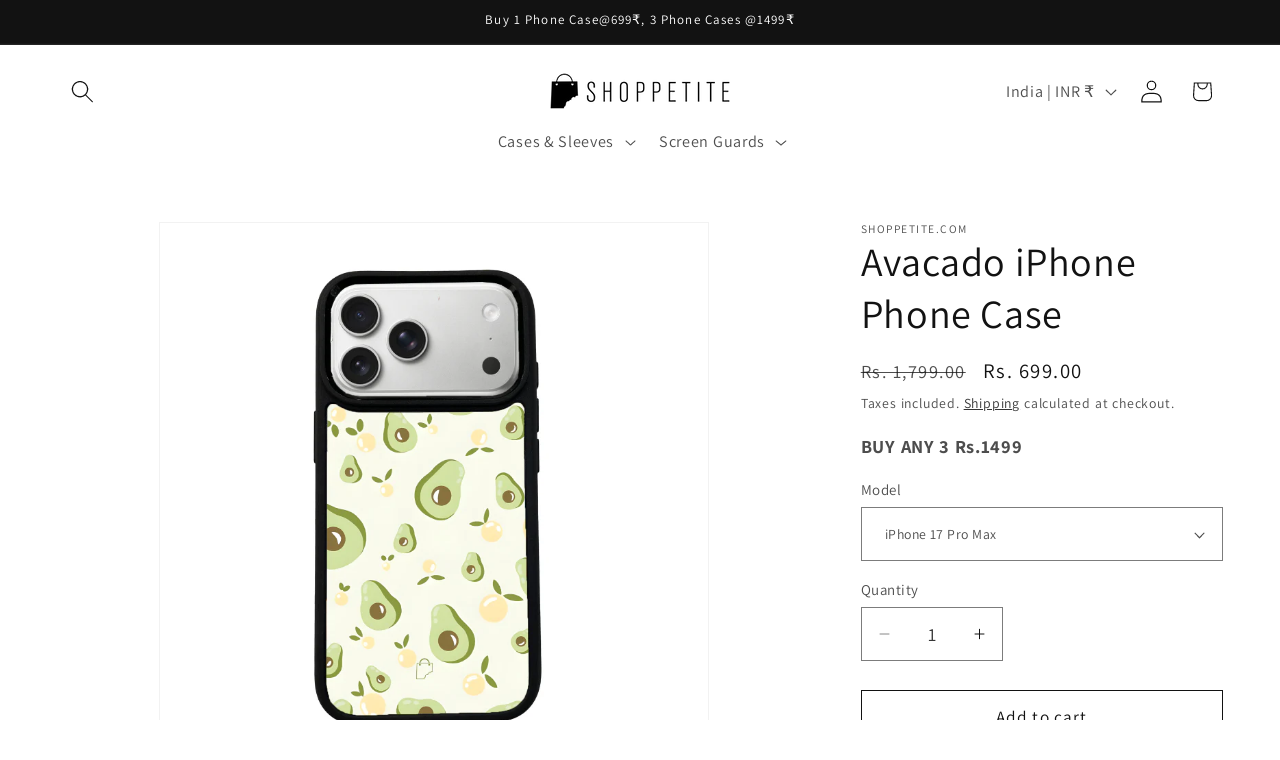

--- FILE ---
content_type: text/javascript; charset=utf-8
request_url: https://www.shoppetite.com/products/avacado-iphone-phone-case.js
body_size: 1935
content:
{"id":9946408190145,"title":"Avacado iPhone Phone Case","handle":"avacado-iphone-phone-case","description":"\u003cmeta charset=\"utf-8\"\u003e\n\u003cp data-mce-fragment=\"1\"\u003e\u003cspan style=\"color: #ff2a00;\"\u003e\u003cstrong data-mce-fragment=\"1\"\u003eEstimated Delivery Time : 3 to 5 days. COD AVAILABLE!\u003c\/strong\u003e\u003c\/span\u003e\u003c\/p\u003e\n\u003cp data-mce-fragment=\"1\"\u003e\u003cstrong data-mce-fragment=\"1\"\u003eDescription :\u003c\/strong\u003e\u003c\/p\u003e\n\u003cul\u003e\n\u003cli\u003e\u003cspan style=\"font-family: -apple-system, BlinkMacSystemFont, 'San Francisco', 'Segoe UI', Roboto, 'Helvetica Neue', sans-serif; font-size: 0.875rem;\"\u003eA must-have for any tech enthusiast. Crafted from high-quality materials, its designer look adds a stylish touch to your iPhone.\u003c\/span\u003e\u003c\/li\u003e\n\u003cli\u003e\u003cspan style=\"font-family: -apple-system, BlinkMacSystemFont, 'San Francisco', 'Segoe UI', Roboto, 'Helvetica Neue', sans-serif; font-size: 0.875rem;\"\u003eIts advanced protection helps keep your device safe and secure.\u003c\/span\u003e\u003c\/li\u003e\n\u003cli\u003e\u003cspan style=\"font-family: -apple-system, BlinkMacSystemFont, 'San Francisco', 'Segoe UI', Roboto, 'Helvetica Neue', sans-serif; font-size: 0.875rem;\"\u003eExclusively designed for the modern-day youth.\u003c\/span\u003e\u003c\/li\u003e\n\u003cli\u003eThe best print quality.Doesn't fade at all.\u003c\/li\u003e\n\u003cli\u003eProvides full access to ports \u0026amp; buttons.\u003c\/li\u003e\n\u003c\/ul\u003e","published_at":"2023-09-26T11:36:25+05:30","created_at":"2023-09-26T11:29:54+05:30","vendor":"shoppetite.com","type":"Designer Phone Case","tags":["Designer cases"],"price":69900,"price_min":69900,"price_max":69900,"available":true,"price_varies":false,"compare_at_price":179900,"compare_at_price_min":179900,"compare_at_price_max":179900,"compare_at_price_varies":false,"variants":[{"id":49542485606593,"title":"iPhone 17 Pro Max","option1":"iPhone 17 Pro Max","option2":null,"option3":null,"sku":null,"requires_shipping":true,"taxable":true,"featured_image":{"id":48630666002625,"product_id":9946408190145,"position":7,"created_at":"2025-09-18T16:51:49+05:30","updated_at":"2025-09-18T16:51:52+05:30","alt":null,"width":800,"height":800,"src":"https:\/\/cdn.shopify.com\/s\/files\/1\/0517\/4486\/6497\/files\/15.png?v=1758194512","variant_ids":[49542485606593]},"available":true,"name":"Avacado iPhone Phone Case - iPhone 17 Pro Max","public_title":"iPhone 17 Pro Max","options":["iPhone 17 Pro Max"],"price":69900,"weight":0,"compare_at_price":179900,"inventory_management":"shopify","barcode":"","featured_media":{"alt":null,"id":39930029867201,"position":7,"preview_image":{"aspect_ratio":1.0,"height":800,"width":800,"src":"https:\/\/cdn.shopify.com\/s\/files\/1\/0517\/4486\/6497\/files\/15.png?v=1758194512"}},"requires_selling_plan":false,"selling_plan_allocations":[]},{"id":49542485573825,"title":"iPhone 17 Pro","option1":"iPhone 17 Pro","option2":null,"option3":null,"sku":null,"requires_shipping":true,"taxable":true,"featured_image":{"id":48630666035393,"product_id":9946408190145,"position":8,"created_at":"2025-09-18T16:52:03+05:30","updated_at":"2025-09-18T16:52:04+05:30","alt":null,"width":800,"height":800,"src":"https:\/\/cdn.shopify.com\/s\/files\/1\/0517\/4486\/6497\/files\/15_8fe7e593-6214-4f6f-b6a4-82222bd020bf.png?v=1758194524","variant_ids":[49542485573825]},"available":true,"name":"Avacado iPhone Phone Case - iPhone 17 Pro","public_title":"iPhone 17 Pro","options":["iPhone 17 Pro"],"price":69900,"weight":0,"compare_at_price":179900,"inventory_management":"shopify","barcode":"","featured_media":{"alt":null,"id":39930029899969,"position":8,"preview_image":{"aspect_ratio":1.0,"height":800,"width":800,"src":"https:\/\/cdn.shopify.com\/s\/files\/1\/0517\/4486\/6497\/files\/15_8fe7e593-6214-4f6f-b6a4-82222bd020bf.png?v=1758194524"}},"requires_selling_plan":false,"selling_plan_allocations":[]},{"id":49542485541057,"title":"iPhone Air","option1":"iPhone Air","option2":null,"option3":null,"sku":null,"requires_shipping":true,"taxable":true,"featured_image":{"id":48630666133697,"product_id":9946408190145,"position":9,"created_at":"2025-09-18T16:52:15+05:30","updated_at":"2025-09-18T16:52:16+05:30","alt":null,"width":800,"height":800,"src":"https:\/\/cdn.shopify.com\/s\/files\/1\/0517\/4486\/6497\/files\/8_e1c14a29-0343-4727-b123-2b85986ddd73.png?v=1758194536","variant_ids":[49542485541057]},"available":true,"name":"Avacado iPhone Phone Case - iPhone Air","public_title":"iPhone Air","options":["iPhone Air"],"price":69900,"weight":0,"compare_at_price":179900,"inventory_management":"shopify","barcode":"","featured_media":{"alt":null,"id":39930029998273,"position":9,"preview_image":{"aspect_ratio":1.0,"height":800,"width":800,"src":"https:\/\/cdn.shopify.com\/s\/files\/1\/0517\/4486\/6497\/files\/8_e1c14a29-0343-4727-b123-2b85986ddd73.png?v=1758194536"}},"requires_selling_plan":false,"selling_plan_allocations":[]},{"id":49542485508289,"title":"iPhone 17","option1":"iPhone 17","option2":null,"option3":null,"sku":null,"requires_shipping":true,"taxable":true,"featured_image":{"id":48630666494145,"product_id":9946408190145,"position":10,"created_at":"2025-09-18T16:53:06+05:30","updated_at":"2025-09-18T16:53:07+05:30","alt":null,"width":800,"height":800,"src":"https:\/\/cdn.shopify.com\/s\/files\/1\/0517\/4486\/6497\/files\/6_82263abc-b5e0-4018-81e3-9549965158c8.png?v=1758194587","variant_ids":[49542485508289]},"available":true,"name":"Avacado iPhone Phone Case - iPhone 17","public_title":"iPhone 17","options":["iPhone 17"],"price":69900,"weight":0,"compare_at_price":179900,"inventory_management":"shopify","barcode":"","featured_media":{"alt":null,"id":39930030358721,"position":10,"preview_image":{"aspect_ratio":1.0,"height":800,"width":800,"src":"https:\/\/cdn.shopify.com\/s\/files\/1\/0517\/4486\/6497\/files\/6_82263abc-b5e0-4018-81e3-9549965158c8.png?v=1758194587"}},"requires_selling_plan":false,"selling_plan_allocations":[]},{"id":49542485475521,"title":"iPhone 16e","option1":"iPhone 16e","option2":null,"option3":null,"sku":null,"requires_shipping":true,"taxable":true,"featured_image":null,"available":true,"name":"Avacado iPhone Phone Case - iPhone 16e","public_title":"iPhone 16e","options":["iPhone 16e"],"price":69900,"weight":0,"compare_at_price":179900,"inventory_management":"shopify","barcode":"","requires_selling_plan":false,"selling_plan_allocations":[]},{"id":49291340546241,"title":"iPhone 16 Pro Max","option1":"iPhone 16 Pro Max","option2":null,"option3":null,"sku":null,"requires_shipping":true,"taxable":true,"featured_image":{"id":42811666038977,"product_id":9946408190145,"position":1,"created_at":"2023-09-26T11:30:15+05:30","updated_at":"2023-09-26T11:30:18+05:30","alt":null,"width":800,"height":800,"src":"https:\/\/cdn.shopify.com\/s\/files\/1\/0517\/4486\/6497\/files\/AvacadoP1.jpg?v=1695708018","variant_ids":[47085406453953,47085406486721,47085406585025,47085406617793,47085406716097,47085406781633,47085406879937,47085406912705,47085407043777,47085407076545,49291340546241,49291340579009]},"available":true,"name":"Avacado iPhone Phone Case - iPhone 16 Pro Max","public_title":"iPhone 16 Pro Max","options":["iPhone 16 Pro Max"],"price":69900,"weight":0,"compare_at_price":179900,"inventory_management":"shopify","barcode":"","featured_media":{"alt":null,"id":35201480556737,"position":1,"preview_image":{"aspect_ratio":1.0,"height":800,"width":800,"src":"https:\/\/cdn.shopify.com\/s\/files\/1\/0517\/4486\/6497\/files\/AvacadoP1.jpg?v=1695708018"}},"requires_selling_plan":false,"selling_plan_allocations":[]},{"id":49291340579009,"title":"iPhone 16 Pro","option1":"iPhone 16 Pro","option2":null,"option3":null,"sku":null,"requires_shipping":true,"taxable":true,"featured_image":{"id":42811666038977,"product_id":9946408190145,"position":1,"created_at":"2023-09-26T11:30:15+05:30","updated_at":"2023-09-26T11:30:18+05:30","alt":null,"width":800,"height":800,"src":"https:\/\/cdn.shopify.com\/s\/files\/1\/0517\/4486\/6497\/files\/AvacadoP1.jpg?v=1695708018","variant_ids":[47085406453953,47085406486721,47085406585025,47085406617793,47085406716097,47085406781633,47085406879937,47085406912705,47085407043777,47085407076545,49291340546241,49291340579009]},"available":true,"name":"Avacado iPhone Phone Case - iPhone 16 Pro","public_title":"iPhone 16 Pro","options":["iPhone 16 Pro"],"price":69900,"weight":0,"compare_at_price":179900,"inventory_management":"shopify","barcode":"","featured_media":{"alt":null,"id":35201480556737,"position":1,"preview_image":{"aspect_ratio":1.0,"height":800,"width":800,"src":"https:\/\/cdn.shopify.com\/s\/files\/1\/0517\/4486\/6497\/files\/AvacadoP1.jpg?v=1695708018"}},"requires_selling_plan":false,"selling_plan_allocations":[]},{"id":49291340611777,"title":"iPhone 16 Plus","option1":"iPhone 16 Plus","option2":null,"option3":null,"sku":null,"requires_shipping":true,"taxable":true,"featured_image":{"id":47618067726529,"product_id":9946408190145,"position":5,"created_at":"2025-05-24T18:48:11+05:30","updated_at":"2025-05-24T18:50:43+05:30","alt":null,"width":800,"height":800,"src":"https:\/\/cdn.shopify.com\/s\/files\/1\/0517\/4486\/6497\/files\/1_1ab142bb-7241-442c-889a-d0e6632b27da.png?v=1748092843","variant_ids":[49291340611777,49291340644545]},"available":true,"name":"Avacado iPhone Phone Case - iPhone 16 Plus","public_title":"iPhone 16 Plus","options":["iPhone 16 Plus"],"price":69900,"weight":0,"compare_at_price":179900,"inventory_management":"shopify","barcode":"","featured_media":{"alt":null,"id":39245601538241,"position":5,"preview_image":{"aspect_ratio":1.0,"height":800,"width":800,"src":"https:\/\/cdn.shopify.com\/s\/files\/1\/0517\/4486\/6497\/files\/1_1ab142bb-7241-442c-889a-d0e6632b27da.png?v=1748092843"}},"requires_selling_plan":false,"selling_plan_allocations":[]},{"id":49291340644545,"title":"iPhone 16","option1":"iPhone 16","option2":null,"option3":null,"sku":null,"requires_shipping":true,"taxable":true,"featured_image":{"id":47618067726529,"product_id":9946408190145,"position":5,"created_at":"2025-05-24T18:48:11+05:30","updated_at":"2025-05-24T18:50:43+05:30","alt":null,"width":800,"height":800,"src":"https:\/\/cdn.shopify.com\/s\/files\/1\/0517\/4486\/6497\/files\/1_1ab142bb-7241-442c-889a-d0e6632b27da.png?v=1748092843","variant_ids":[49291340611777,49291340644545]},"available":true,"name":"Avacado iPhone Phone Case - iPhone 16","public_title":"iPhone 16","options":["iPhone 16"],"price":69900,"weight":0,"compare_at_price":179900,"inventory_management":"shopify","barcode":"","featured_media":{"alt":null,"id":39245601538241,"position":5,"preview_image":{"aspect_ratio":1.0,"height":800,"width":800,"src":"https:\/\/cdn.shopify.com\/s\/files\/1\/0517\/4486\/6497\/files\/1_1ab142bb-7241-442c-889a-d0e6632b27da.png?v=1748092843"}},"requires_selling_plan":false,"selling_plan_allocations":[]},{"id":47085406453953,"title":"iPhone 15 Pro Max","option1":"iPhone 15 Pro Max","option2":null,"option3":null,"sku":null,"requires_shipping":true,"taxable":true,"featured_image":{"id":42811666038977,"product_id":9946408190145,"position":1,"created_at":"2023-09-26T11:30:15+05:30","updated_at":"2023-09-26T11:30:18+05:30","alt":null,"width":800,"height":800,"src":"https:\/\/cdn.shopify.com\/s\/files\/1\/0517\/4486\/6497\/files\/AvacadoP1.jpg?v=1695708018","variant_ids":[47085406453953,47085406486721,47085406585025,47085406617793,47085406716097,47085406781633,47085406879937,47085406912705,47085407043777,47085407076545,49291340546241,49291340579009]},"available":true,"name":"Avacado iPhone Phone Case - iPhone 15 Pro Max","public_title":"iPhone 15 Pro Max","options":["iPhone 15 Pro Max"],"price":69900,"weight":0,"compare_at_price":179900,"inventory_management":"shopify","barcode":null,"featured_media":{"alt":null,"id":35201480556737,"position":1,"preview_image":{"aspect_ratio":1.0,"height":800,"width":800,"src":"https:\/\/cdn.shopify.com\/s\/files\/1\/0517\/4486\/6497\/files\/AvacadoP1.jpg?v=1695708018"}},"requires_selling_plan":false,"selling_plan_allocations":[]},{"id":47085406486721,"title":"iPhone 15 Pro","option1":"iPhone 15 Pro","option2":null,"option3":null,"sku":null,"requires_shipping":true,"taxable":true,"featured_image":{"id":42811666038977,"product_id":9946408190145,"position":1,"created_at":"2023-09-26T11:30:15+05:30","updated_at":"2023-09-26T11:30:18+05:30","alt":null,"width":800,"height":800,"src":"https:\/\/cdn.shopify.com\/s\/files\/1\/0517\/4486\/6497\/files\/AvacadoP1.jpg?v=1695708018","variant_ids":[47085406453953,47085406486721,47085406585025,47085406617793,47085406716097,47085406781633,47085406879937,47085406912705,47085407043777,47085407076545,49291340546241,49291340579009]},"available":true,"name":"Avacado iPhone Phone Case - iPhone 15 Pro","public_title":"iPhone 15 Pro","options":["iPhone 15 Pro"],"price":69900,"weight":0,"compare_at_price":179900,"inventory_management":"shopify","barcode":null,"featured_media":{"alt":null,"id":35201480556737,"position":1,"preview_image":{"aspect_ratio":1.0,"height":800,"width":800,"src":"https:\/\/cdn.shopify.com\/s\/files\/1\/0517\/4486\/6497\/files\/AvacadoP1.jpg?v=1695708018"}},"requires_selling_plan":false,"selling_plan_allocations":[]},{"id":47085406519489,"title":"iPhone 15 Plus","option1":"iPhone 15 Plus","option2":null,"option3":null,"sku":null,"requires_shipping":true,"taxable":true,"featured_image":{"id":42811666006209,"product_id":9946408190145,"position":6,"created_at":"2023-09-26T11:30:15+05:30","updated_at":"2025-05-24T18:48:33+05:30","alt":null,"width":800,"height":800,"src":"https:\/\/cdn.shopify.com\/s\/files\/1\/0517\/4486\/6497\/files\/AvacadoP.jpg?v=1748092713","variant_ids":[47085406519489,47085406552257,47085406650561,47085406683329,47085406814401,47085406847169,47085406945473,47085406978241,47085407011009]},"available":true,"name":"Avacado iPhone Phone Case - iPhone 15 Plus","public_title":"iPhone 15 Plus","options":["iPhone 15 Plus"],"price":69900,"weight":0,"compare_at_price":179900,"inventory_management":"shopify","barcode":null,"featured_media":{"alt":null,"id":35201480523969,"position":6,"preview_image":{"aspect_ratio":1.0,"height":800,"width":800,"src":"https:\/\/cdn.shopify.com\/s\/files\/1\/0517\/4486\/6497\/files\/AvacadoP.jpg?v=1748092713"}},"requires_selling_plan":false,"selling_plan_allocations":[]},{"id":47085406552257,"title":"iPhone 15","option1":"iPhone 15","option2":null,"option3":null,"sku":null,"requires_shipping":true,"taxable":true,"featured_image":{"id":42811666006209,"product_id":9946408190145,"position":6,"created_at":"2023-09-26T11:30:15+05:30","updated_at":"2025-05-24T18:48:33+05:30","alt":null,"width":800,"height":800,"src":"https:\/\/cdn.shopify.com\/s\/files\/1\/0517\/4486\/6497\/files\/AvacadoP.jpg?v=1748092713","variant_ids":[47085406519489,47085406552257,47085406650561,47085406683329,47085406814401,47085406847169,47085406945473,47085406978241,47085407011009]},"available":true,"name":"Avacado iPhone Phone Case - iPhone 15","public_title":"iPhone 15","options":["iPhone 15"],"price":69900,"weight":0,"compare_at_price":179900,"inventory_management":"shopify","barcode":null,"featured_media":{"alt":null,"id":35201480523969,"position":6,"preview_image":{"aspect_ratio":1.0,"height":800,"width":800,"src":"https:\/\/cdn.shopify.com\/s\/files\/1\/0517\/4486\/6497\/files\/AvacadoP.jpg?v=1748092713"}},"requires_selling_plan":false,"selling_plan_allocations":[]},{"id":47085406585025,"title":"iPhone 14 Pro Max","option1":"iPhone 14 Pro Max","option2":null,"option3":null,"sku":null,"requires_shipping":true,"taxable":true,"featured_image":{"id":42811666038977,"product_id":9946408190145,"position":1,"created_at":"2023-09-26T11:30:15+05:30","updated_at":"2023-09-26T11:30:18+05:30","alt":null,"width":800,"height":800,"src":"https:\/\/cdn.shopify.com\/s\/files\/1\/0517\/4486\/6497\/files\/AvacadoP1.jpg?v=1695708018","variant_ids":[47085406453953,47085406486721,47085406585025,47085406617793,47085406716097,47085406781633,47085406879937,47085406912705,47085407043777,47085407076545,49291340546241,49291340579009]},"available":true,"name":"Avacado iPhone Phone Case - iPhone 14 Pro Max","public_title":"iPhone 14 Pro Max","options":["iPhone 14 Pro Max"],"price":69900,"weight":0,"compare_at_price":179900,"inventory_management":"shopify","barcode":null,"featured_media":{"alt":null,"id":35201480556737,"position":1,"preview_image":{"aspect_ratio":1.0,"height":800,"width":800,"src":"https:\/\/cdn.shopify.com\/s\/files\/1\/0517\/4486\/6497\/files\/AvacadoP1.jpg?v=1695708018"}},"requires_selling_plan":false,"selling_plan_allocations":[]},{"id":47085406617793,"title":"iPhone 14 Pro","option1":"iPhone 14 Pro","option2":null,"option3":null,"sku":null,"requires_shipping":true,"taxable":true,"featured_image":{"id":42811666038977,"product_id":9946408190145,"position":1,"created_at":"2023-09-26T11:30:15+05:30","updated_at":"2023-09-26T11:30:18+05:30","alt":null,"width":800,"height":800,"src":"https:\/\/cdn.shopify.com\/s\/files\/1\/0517\/4486\/6497\/files\/AvacadoP1.jpg?v=1695708018","variant_ids":[47085406453953,47085406486721,47085406585025,47085406617793,47085406716097,47085406781633,47085406879937,47085406912705,47085407043777,47085407076545,49291340546241,49291340579009]},"available":true,"name":"Avacado iPhone Phone Case - iPhone 14 Pro","public_title":"iPhone 14 Pro","options":["iPhone 14 Pro"],"price":69900,"weight":0,"compare_at_price":179900,"inventory_management":"shopify","barcode":null,"featured_media":{"alt":null,"id":35201480556737,"position":1,"preview_image":{"aspect_ratio":1.0,"height":800,"width":800,"src":"https:\/\/cdn.shopify.com\/s\/files\/1\/0517\/4486\/6497\/files\/AvacadoP1.jpg?v=1695708018"}},"requires_selling_plan":false,"selling_plan_allocations":[]},{"id":47085406650561,"title":"iPhone 14","option1":"iPhone 14","option2":null,"option3":null,"sku":null,"requires_shipping":true,"taxable":true,"featured_image":{"id":42811666006209,"product_id":9946408190145,"position":6,"created_at":"2023-09-26T11:30:15+05:30","updated_at":"2025-05-24T18:48:33+05:30","alt":null,"width":800,"height":800,"src":"https:\/\/cdn.shopify.com\/s\/files\/1\/0517\/4486\/6497\/files\/AvacadoP.jpg?v=1748092713","variant_ids":[47085406519489,47085406552257,47085406650561,47085406683329,47085406814401,47085406847169,47085406945473,47085406978241,47085407011009]},"available":true,"name":"Avacado iPhone Phone Case - iPhone 14","public_title":"iPhone 14","options":["iPhone 14"],"price":69900,"weight":0,"compare_at_price":179900,"inventory_management":"shopify","barcode":null,"featured_media":{"alt":null,"id":35201480523969,"position":6,"preview_image":{"aspect_ratio":1.0,"height":800,"width":800,"src":"https:\/\/cdn.shopify.com\/s\/files\/1\/0517\/4486\/6497\/files\/AvacadoP.jpg?v=1748092713"}},"requires_selling_plan":false,"selling_plan_allocations":[]},{"id":47085406683329,"title":"iPhone 14 Plus","option1":"iPhone 14 Plus","option2":null,"option3":null,"sku":null,"requires_shipping":true,"taxable":true,"featured_image":{"id":42811666006209,"product_id":9946408190145,"position":6,"created_at":"2023-09-26T11:30:15+05:30","updated_at":"2025-05-24T18:48:33+05:30","alt":null,"width":800,"height":800,"src":"https:\/\/cdn.shopify.com\/s\/files\/1\/0517\/4486\/6497\/files\/AvacadoP.jpg?v=1748092713","variant_ids":[47085406519489,47085406552257,47085406650561,47085406683329,47085406814401,47085406847169,47085406945473,47085406978241,47085407011009]},"available":true,"name":"Avacado iPhone Phone Case - iPhone 14 Plus","public_title":"iPhone 14 Plus","options":["iPhone 14 Plus"],"price":69900,"weight":0,"compare_at_price":179900,"inventory_management":"shopify","barcode":null,"featured_media":{"alt":null,"id":35201480523969,"position":6,"preview_image":{"aspect_ratio":1.0,"height":800,"width":800,"src":"https:\/\/cdn.shopify.com\/s\/files\/1\/0517\/4486\/6497\/files\/AvacadoP.jpg?v=1748092713"}},"requires_selling_plan":false,"selling_plan_allocations":[]},{"id":47085406716097,"title":"iPhone 13 Pro Max","option1":"iPhone 13 Pro Max","option2":null,"option3":null,"sku":null,"requires_shipping":true,"taxable":true,"featured_image":{"id":42811666038977,"product_id":9946408190145,"position":1,"created_at":"2023-09-26T11:30:15+05:30","updated_at":"2023-09-26T11:30:18+05:30","alt":null,"width":800,"height":800,"src":"https:\/\/cdn.shopify.com\/s\/files\/1\/0517\/4486\/6497\/files\/AvacadoP1.jpg?v=1695708018","variant_ids":[47085406453953,47085406486721,47085406585025,47085406617793,47085406716097,47085406781633,47085406879937,47085406912705,47085407043777,47085407076545,49291340546241,49291340579009]},"available":true,"name":"Avacado iPhone Phone Case - iPhone 13 Pro Max","public_title":"iPhone 13 Pro Max","options":["iPhone 13 Pro Max"],"price":69900,"weight":0,"compare_at_price":179900,"inventory_management":"shopify","barcode":null,"featured_media":{"alt":null,"id":35201480556737,"position":1,"preview_image":{"aspect_ratio":1.0,"height":800,"width":800,"src":"https:\/\/cdn.shopify.com\/s\/files\/1\/0517\/4486\/6497\/files\/AvacadoP1.jpg?v=1695708018"}},"requires_selling_plan":false,"selling_plan_allocations":[]},{"id":47085406781633,"title":"iPhone 13 Pro","option1":"iPhone 13 Pro","option2":null,"option3":null,"sku":null,"requires_shipping":true,"taxable":true,"featured_image":{"id":42811666038977,"product_id":9946408190145,"position":1,"created_at":"2023-09-26T11:30:15+05:30","updated_at":"2023-09-26T11:30:18+05:30","alt":null,"width":800,"height":800,"src":"https:\/\/cdn.shopify.com\/s\/files\/1\/0517\/4486\/6497\/files\/AvacadoP1.jpg?v=1695708018","variant_ids":[47085406453953,47085406486721,47085406585025,47085406617793,47085406716097,47085406781633,47085406879937,47085406912705,47085407043777,47085407076545,49291340546241,49291340579009]},"available":true,"name":"Avacado iPhone Phone Case - iPhone 13 Pro","public_title":"iPhone 13 Pro","options":["iPhone 13 Pro"],"price":69900,"weight":0,"compare_at_price":179900,"inventory_management":"shopify","barcode":null,"featured_media":{"alt":null,"id":35201480556737,"position":1,"preview_image":{"aspect_ratio":1.0,"height":800,"width":800,"src":"https:\/\/cdn.shopify.com\/s\/files\/1\/0517\/4486\/6497\/files\/AvacadoP1.jpg?v=1695708018"}},"requires_selling_plan":false,"selling_plan_allocations":[]},{"id":47085406814401,"title":"iPhone 13","option1":"iPhone 13","option2":null,"option3":null,"sku":null,"requires_shipping":true,"taxable":true,"featured_image":{"id":42811666006209,"product_id":9946408190145,"position":6,"created_at":"2023-09-26T11:30:15+05:30","updated_at":"2025-05-24T18:48:33+05:30","alt":null,"width":800,"height":800,"src":"https:\/\/cdn.shopify.com\/s\/files\/1\/0517\/4486\/6497\/files\/AvacadoP.jpg?v=1748092713","variant_ids":[47085406519489,47085406552257,47085406650561,47085406683329,47085406814401,47085406847169,47085406945473,47085406978241,47085407011009]},"available":true,"name":"Avacado iPhone Phone Case - iPhone 13","public_title":"iPhone 13","options":["iPhone 13"],"price":69900,"weight":0,"compare_at_price":179900,"inventory_management":"shopify","barcode":null,"featured_media":{"alt":null,"id":35201480523969,"position":6,"preview_image":{"aspect_ratio":1.0,"height":800,"width":800,"src":"https:\/\/cdn.shopify.com\/s\/files\/1\/0517\/4486\/6497\/files\/AvacadoP.jpg?v=1748092713"}},"requires_selling_plan":false,"selling_plan_allocations":[]},{"id":47085406847169,"title":"iPhone 13 Mini","option1":"iPhone 13 Mini","option2":null,"option3":null,"sku":null,"requires_shipping":true,"taxable":true,"featured_image":{"id":42811666006209,"product_id":9946408190145,"position":6,"created_at":"2023-09-26T11:30:15+05:30","updated_at":"2025-05-24T18:48:33+05:30","alt":null,"width":800,"height":800,"src":"https:\/\/cdn.shopify.com\/s\/files\/1\/0517\/4486\/6497\/files\/AvacadoP.jpg?v=1748092713","variant_ids":[47085406519489,47085406552257,47085406650561,47085406683329,47085406814401,47085406847169,47085406945473,47085406978241,47085407011009]},"available":true,"name":"Avacado iPhone Phone Case - iPhone 13 Mini","public_title":"iPhone 13 Mini","options":["iPhone 13 Mini"],"price":69900,"weight":0,"compare_at_price":179900,"inventory_management":"shopify","barcode":null,"featured_media":{"alt":null,"id":35201480523969,"position":6,"preview_image":{"aspect_ratio":1.0,"height":800,"width":800,"src":"https:\/\/cdn.shopify.com\/s\/files\/1\/0517\/4486\/6497\/files\/AvacadoP.jpg?v=1748092713"}},"requires_selling_plan":false,"selling_plan_allocations":[]},{"id":47085406879937,"title":"iPhone 12 Pro Max","option1":"iPhone 12 Pro Max","option2":null,"option3":null,"sku":null,"requires_shipping":true,"taxable":true,"featured_image":{"id":42811666038977,"product_id":9946408190145,"position":1,"created_at":"2023-09-26T11:30:15+05:30","updated_at":"2023-09-26T11:30:18+05:30","alt":null,"width":800,"height":800,"src":"https:\/\/cdn.shopify.com\/s\/files\/1\/0517\/4486\/6497\/files\/AvacadoP1.jpg?v=1695708018","variant_ids":[47085406453953,47085406486721,47085406585025,47085406617793,47085406716097,47085406781633,47085406879937,47085406912705,47085407043777,47085407076545,49291340546241,49291340579009]},"available":true,"name":"Avacado iPhone Phone Case - iPhone 12 Pro Max","public_title":"iPhone 12 Pro Max","options":["iPhone 12 Pro Max"],"price":69900,"weight":0,"compare_at_price":179900,"inventory_management":"shopify","barcode":null,"featured_media":{"alt":null,"id":35201480556737,"position":1,"preview_image":{"aspect_ratio":1.0,"height":800,"width":800,"src":"https:\/\/cdn.shopify.com\/s\/files\/1\/0517\/4486\/6497\/files\/AvacadoP1.jpg?v=1695708018"}},"requires_selling_plan":false,"selling_plan_allocations":[]},{"id":47085406912705,"title":"iPhone 12 Pro","option1":"iPhone 12 Pro","option2":null,"option3":null,"sku":null,"requires_shipping":true,"taxable":true,"featured_image":{"id":42811666038977,"product_id":9946408190145,"position":1,"created_at":"2023-09-26T11:30:15+05:30","updated_at":"2023-09-26T11:30:18+05:30","alt":null,"width":800,"height":800,"src":"https:\/\/cdn.shopify.com\/s\/files\/1\/0517\/4486\/6497\/files\/AvacadoP1.jpg?v=1695708018","variant_ids":[47085406453953,47085406486721,47085406585025,47085406617793,47085406716097,47085406781633,47085406879937,47085406912705,47085407043777,47085407076545,49291340546241,49291340579009]},"available":true,"name":"Avacado iPhone Phone Case - iPhone 12 Pro","public_title":"iPhone 12 Pro","options":["iPhone 12 Pro"],"price":69900,"weight":0,"compare_at_price":179900,"inventory_management":"shopify","barcode":null,"featured_media":{"alt":null,"id":35201480556737,"position":1,"preview_image":{"aspect_ratio":1.0,"height":800,"width":800,"src":"https:\/\/cdn.shopify.com\/s\/files\/1\/0517\/4486\/6497\/files\/AvacadoP1.jpg?v=1695708018"}},"requires_selling_plan":false,"selling_plan_allocations":[]},{"id":47085406945473,"title":"iPhone 12","option1":"iPhone 12","option2":null,"option3":null,"sku":null,"requires_shipping":true,"taxable":true,"featured_image":{"id":42811666006209,"product_id":9946408190145,"position":6,"created_at":"2023-09-26T11:30:15+05:30","updated_at":"2025-05-24T18:48:33+05:30","alt":null,"width":800,"height":800,"src":"https:\/\/cdn.shopify.com\/s\/files\/1\/0517\/4486\/6497\/files\/AvacadoP.jpg?v=1748092713","variant_ids":[47085406519489,47085406552257,47085406650561,47085406683329,47085406814401,47085406847169,47085406945473,47085406978241,47085407011009]},"available":true,"name":"Avacado iPhone Phone Case - iPhone 12","public_title":"iPhone 12","options":["iPhone 12"],"price":69900,"weight":0,"compare_at_price":179900,"inventory_management":"shopify","barcode":null,"featured_media":{"alt":null,"id":35201480523969,"position":6,"preview_image":{"aspect_ratio":1.0,"height":800,"width":800,"src":"https:\/\/cdn.shopify.com\/s\/files\/1\/0517\/4486\/6497\/files\/AvacadoP.jpg?v=1748092713"}},"requires_selling_plan":false,"selling_plan_allocations":[]},{"id":47085406978241,"title":"iPhone 12 Mini","option1":"iPhone 12 Mini","option2":null,"option3":null,"sku":null,"requires_shipping":true,"taxable":true,"featured_image":{"id":42811666006209,"product_id":9946408190145,"position":6,"created_at":"2023-09-26T11:30:15+05:30","updated_at":"2025-05-24T18:48:33+05:30","alt":null,"width":800,"height":800,"src":"https:\/\/cdn.shopify.com\/s\/files\/1\/0517\/4486\/6497\/files\/AvacadoP.jpg?v=1748092713","variant_ids":[47085406519489,47085406552257,47085406650561,47085406683329,47085406814401,47085406847169,47085406945473,47085406978241,47085407011009]},"available":true,"name":"Avacado iPhone Phone Case - iPhone 12 Mini","public_title":"iPhone 12 Mini","options":["iPhone 12 Mini"],"price":69900,"weight":0,"compare_at_price":179900,"inventory_management":"shopify","barcode":null,"featured_media":{"alt":null,"id":35201480523969,"position":6,"preview_image":{"aspect_ratio":1.0,"height":800,"width":800,"src":"https:\/\/cdn.shopify.com\/s\/files\/1\/0517\/4486\/6497\/files\/AvacadoP.jpg?v=1748092713"}},"requires_selling_plan":false,"selling_plan_allocations":[]},{"id":47085407011009,"title":"iPhone 11","option1":"iPhone 11","option2":null,"option3":null,"sku":null,"requires_shipping":true,"taxable":true,"featured_image":{"id":42811666006209,"product_id":9946408190145,"position":6,"created_at":"2023-09-26T11:30:15+05:30","updated_at":"2025-05-24T18:48:33+05:30","alt":null,"width":800,"height":800,"src":"https:\/\/cdn.shopify.com\/s\/files\/1\/0517\/4486\/6497\/files\/AvacadoP.jpg?v=1748092713","variant_ids":[47085406519489,47085406552257,47085406650561,47085406683329,47085406814401,47085406847169,47085406945473,47085406978241,47085407011009]},"available":true,"name":"Avacado iPhone Phone Case - iPhone 11","public_title":"iPhone 11","options":["iPhone 11"],"price":69900,"weight":0,"compare_at_price":179900,"inventory_management":"shopify","barcode":null,"featured_media":{"alt":null,"id":35201480523969,"position":6,"preview_image":{"aspect_ratio":1.0,"height":800,"width":800,"src":"https:\/\/cdn.shopify.com\/s\/files\/1\/0517\/4486\/6497\/files\/AvacadoP.jpg?v=1748092713"}},"requires_selling_plan":false,"selling_plan_allocations":[]},{"id":47085407043777,"title":"iPhone 11 Pro","option1":"iPhone 11 Pro","option2":null,"option3":null,"sku":null,"requires_shipping":true,"taxable":true,"featured_image":{"id":42811666038977,"product_id":9946408190145,"position":1,"created_at":"2023-09-26T11:30:15+05:30","updated_at":"2023-09-26T11:30:18+05:30","alt":null,"width":800,"height":800,"src":"https:\/\/cdn.shopify.com\/s\/files\/1\/0517\/4486\/6497\/files\/AvacadoP1.jpg?v=1695708018","variant_ids":[47085406453953,47085406486721,47085406585025,47085406617793,47085406716097,47085406781633,47085406879937,47085406912705,47085407043777,47085407076545,49291340546241,49291340579009]},"available":true,"name":"Avacado iPhone Phone Case - iPhone 11 Pro","public_title":"iPhone 11 Pro","options":["iPhone 11 Pro"],"price":69900,"weight":0,"compare_at_price":179900,"inventory_management":"shopify","barcode":null,"featured_media":{"alt":null,"id":35201480556737,"position":1,"preview_image":{"aspect_ratio":1.0,"height":800,"width":800,"src":"https:\/\/cdn.shopify.com\/s\/files\/1\/0517\/4486\/6497\/files\/AvacadoP1.jpg?v=1695708018"}},"requires_selling_plan":false,"selling_plan_allocations":[]},{"id":47085407076545,"title":"iPhone 11 Pro Max","option1":"iPhone 11 Pro Max","option2":null,"option3":null,"sku":null,"requires_shipping":true,"taxable":true,"featured_image":{"id":42811666038977,"product_id":9946408190145,"position":1,"created_at":"2023-09-26T11:30:15+05:30","updated_at":"2023-09-26T11:30:18+05:30","alt":null,"width":800,"height":800,"src":"https:\/\/cdn.shopify.com\/s\/files\/1\/0517\/4486\/6497\/files\/AvacadoP1.jpg?v=1695708018","variant_ids":[47085406453953,47085406486721,47085406585025,47085406617793,47085406716097,47085406781633,47085406879937,47085406912705,47085407043777,47085407076545,49291340546241,49291340579009]},"available":true,"name":"Avacado iPhone Phone Case - iPhone 11 Pro Max","public_title":"iPhone 11 Pro Max","options":["iPhone 11 Pro Max"],"price":69900,"weight":0,"compare_at_price":179900,"inventory_management":"shopify","barcode":null,"featured_media":{"alt":null,"id":35201480556737,"position":1,"preview_image":{"aspect_ratio":1.0,"height":800,"width":800,"src":"https:\/\/cdn.shopify.com\/s\/files\/1\/0517\/4486\/6497\/files\/AvacadoP1.jpg?v=1695708018"}},"requires_selling_plan":false,"selling_plan_allocations":[]}],"images":["\/\/cdn.shopify.com\/s\/files\/1\/0517\/4486\/6497\/files\/AvacadoP1.jpg?v=1695708018","\/\/cdn.shopify.com\/s\/files\/1\/0517\/4486\/6497\/files\/21.jpg?v=1695820463","\/\/cdn.shopify.com\/s\/files\/1\/0517\/4486\/6497\/files\/4_1dad54d8-38a4-4e6f-b63e-e3fa1394fa4b.png?v=1748092734","\/\/cdn.shopify.com\/s\/files\/1\/0517\/4486\/6497\/files\/4_e664763a-3314-4979-9af6-5daecda0f564.png?v=1748092826","\/\/cdn.shopify.com\/s\/files\/1\/0517\/4486\/6497\/files\/1_1ab142bb-7241-442c-889a-d0e6632b27da.png?v=1748092843","\/\/cdn.shopify.com\/s\/files\/1\/0517\/4486\/6497\/files\/AvacadoP.jpg?v=1748092713","\/\/cdn.shopify.com\/s\/files\/1\/0517\/4486\/6497\/files\/15.png?v=1758194512","\/\/cdn.shopify.com\/s\/files\/1\/0517\/4486\/6497\/files\/15_8fe7e593-6214-4f6f-b6a4-82222bd020bf.png?v=1758194524","\/\/cdn.shopify.com\/s\/files\/1\/0517\/4486\/6497\/files\/8_e1c14a29-0343-4727-b123-2b85986ddd73.png?v=1758194536","\/\/cdn.shopify.com\/s\/files\/1\/0517\/4486\/6497\/files\/6_82263abc-b5e0-4018-81e3-9549965158c8.png?v=1758194587"],"featured_image":"\/\/cdn.shopify.com\/s\/files\/1\/0517\/4486\/6497\/files\/AvacadoP1.jpg?v=1695708018","options":[{"name":"Model","position":1,"values":["iPhone 17 Pro Max","iPhone 17 Pro","iPhone Air","iPhone 17","iPhone 16e","iPhone 16 Pro Max","iPhone 16 Pro","iPhone 16 Plus","iPhone 16","iPhone 15 Pro Max","iPhone 15 Pro","iPhone 15 Plus","iPhone 15","iPhone 14 Pro Max","iPhone 14 Pro","iPhone 14","iPhone 14 Plus","iPhone 13 Pro Max","iPhone 13 Pro","iPhone 13","iPhone 13 Mini","iPhone 12 Pro Max","iPhone 12 Pro","iPhone 12","iPhone 12 Mini","iPhone 11","iPhone 11 Pro","iPhone 11 Pro Max"]}],"url":"\/products\/avacado-iphone-phone-case","media":[{"alt":null,"id":35201480556737,"position":1,"preview_image":{"aspect_ratio":1.0,"height":800,"width":800,"src":"https:\/\/cdn.shopify.com\/s\/files\/1\/0517\/4486\/6497\/files\/AvacadoP1.jpg?v=1695708018"},"aspect_ratio":1.0,"height":800,"media_type":"image","src":"https:\/\/cdn.shopify.com\/s\/files\/1\/0517\/4486\/6497\/files\/AvacadoP1.jpg?v=1695708018","width":800},{"alt":null,"id":35210314121409,"position":2,"preview_image":{"aspect_ratio":1.0,"height":800,"width":800,"src":"https:\/\/cdn.shopify.com\/s\/files\/1\/0517\/4486\/6497\/files\/21.jpg?v=1695820463"},"aspect_ratio":1.0,"height":800,"media_type":"image","src":"https:\/\/cdn.shopify.com\/s\/files\/1\/0517\/4486\/6497\/files\/21.jpg?v=1695820463","width":800},{"alt":null,"id":39245601571009,"position":3,"preview_image":{"aspect_ratio":1.0,"height":800,"width":800,"src":"https:\/\/cdn.shopify.com\/s\/files\/1\/0517\/4486\/6497\/files\/4_1dad54d8-38a4-4e6f-b63e-e3fa1394fa4b.png?v=1748092734"},"aspect_ratio":1.0,"height":800,"media_type":"image","src":"https:\/\/cdn.shopify.com\/s\/files\/1\/0517\/4486\/6497\/files\/4_1dad54d8-38a4-4e6f-b63e-e3fa1394fa4b.png?v=1748092734","width":800},{"alt":null,"id":39245602717889,"position":4,"preview_image":{"aspect_ratio":1.0,"height":800,"width":800,"src":"https:\/\/cdn.shopify.com\/s\/files\/1\/0517\/4486\/6497\/files\/4_e664763a-3314-4979-9af6-5daecda0f564.png?v=1748092826"},"aspect_ratio":1.0,"height":800,"media_type":"image","src":"https:\/\/cdn.shopify.com\/s\/files\/1\/0517\/4486\/6497\/files\/4_e664763a-3314-4979-9af6-5daecda0f564.png?v=1748092826","width":800},{"alt":null,"id":39245601538241,"position":5,"preview_image":{"aspect_ratio":1.0,"height":800,"width":800,"src":"https:\/\/cdn.shopify.com\/s\/files\/1\/0517\/4486\/6497\/files\/1_1ab142bb-7241-442c-889a-d0e6632b27da.png?v=1748092843"},"aspect_ratio":1.0,"height":800,"media_type":"image","src":"https:\/\/cdn.shopify.com\/s\/files\/1\/0517\/4486\/6497\/files\/1_1ab142bb-7241-442c-889a-d0e6632b27da.png?v=1748092843","width":800},{"alt":null,"id":35201480523969,"position":6,"preview_image":{"aspect_ratio":1.0,"height":800,"width":800,"src":"https:\/\/cdn.shopify.com\/s\/files\/1\/0517\/4486\/6497\/files\/AvacadoP.jpg?v=1748092713"},"aspect_ratio":1.0,"height":800,"media_type":"image","src":"https:\/\/cdn.shopify.com\/s\/files\/1\/0517\/4486\/6497\/files\/AvacadoP.jpg?v=1748092713","width":800},{"alt":null,"id":39930029867201,"position":7,"preview_image":{"aspect_ratio":1.0,"height":800,"width":800,"src":"https:\/\/cdn.shopify.com\/s\/files\/1\/0517\/4486\/6497\/files\/15.png?v=1758194512"},"aspect_ratio":1.0,"height":800,"media_type":"image","src":"https:\/\/cdn.shopify.com\/s\/files\/1\/0517\/4486\/6497\/files\/15.png?v=1758194512","width":800},{"alt":null,"id":39930029899969,"position":8,"preview_image":{"aspect_ratio":1.0,"height":800,"width":800,"src":"https:\/\/cdn.shopify.com\/s\/files\/1\/0517\/4486\/6497\/files\/15_8fe7e593-6214-4f6f-b6a4-82222bd020bf.png?v=1758194524"},"aspect_ratio":1.0,"height":800,"media_type":"image","src":"https:\/\/cdn.shopify.com\/s\/files\/1\/0517\/4486\/6497\/files\/15_8fe7e593-6214-4f6f-b6a4-82222bd020bf.png?v=1758194524","width":800},{"alt":null,"id":39930029998273,"position":9,"preview_image":{"aspect_ratio":1.0,"height":800,"width":800,"src":"https:\/\/cdn.shopify.com\/s\/files\/1\/0517\/4486\/6497\/files\/8_e1c14a29-0343-4727-b123-2b85986ddd73.png?v=1758194536"},"aspect_ratio":1.0,"height":800,"media_type":"image","src":"https:\/\/cdn.shopify.com\/s\/files\/1\/0517\/4486\/6497\/files\/8_e1c14a29-0343-4727-b123-2b85986ddd73.png?v=1758194536","width":800},{"alt":null,"id":39930030358721,"position":10,"preview_image":{"aspect_ratio":1.0,"height":800,"width":800,"src":"https:\/\/cdn.shopify.com\/s\/files\/1\/0517\/4486\/6497\/files\/6_82263abc-b5e0-4018-81e3-9549965158c8.png?v=1758194587"},"aspect_ratio":1.0,"height":800,"media_type":"image","src":"https:\/\/cdn.shopify.com\/s\/files\/1\/0517\/4486\/6497\/files\/6_82263abc-b5e0-4018-81e3-9549965158c8.png?v=1758194587","width":800}],"requires_selling_plan":false,"selling_plan_groups":[]}